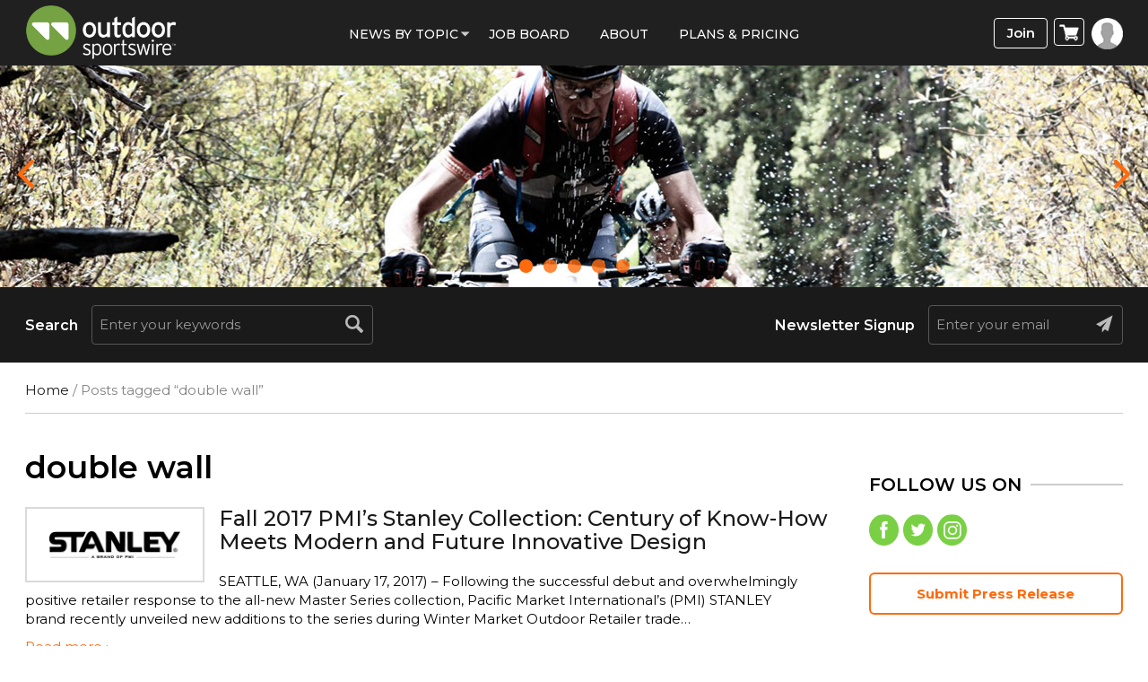

--- FILE ---
content_type: text/html; charset=UTF-8
request_url: https://www.outdoorsportswire.com/tag/double-wall/
body_size: 62198
content:
<!doctype html>
<html lang="en-US">
<head><meta http-equiv="Content-Type" content="text/html; charset=utf-8">
<meta name="viewport" content="width=device-width, initial-scale=1.0">
<title>double wall Archives - Outdoor Sportswire</title>
<link rel="icon" href="https://www.outdoorsportswire.com/wp-content/uploads/2022/08/osw_icon.png" type="image/x-icon">
<!-- Google Tag Manager -->

<!-- End Google Tag Manager -->
<meta name='robots' content='index, follow, max-image-preview:large, max-snippet:-1, max-video-preview:-1' />

	<!-- This site is optimized with the Yoast SEO plugin v25.9 - https://yoast.com/wordpress/plugins/seo/ -->
	<link rel="canonical" href="https://www.outdoorsportswire.com/tag/double-wall/" />
	<meta property="og:locale" content="en_US" />
	<meta property="og:type" content="article" />
	<meta property="og:title" content="double wall Archives - Outdoor Sportswire" />
	<meta property="og:url" content="https://www.outdoorsportswire.com/tag/double-wall/" />
	<meta property="og:site_name" content="Outdoor Sportswire" />
	<meta name="twitter:card" content="summary_large_image" />
	<script type="application/ld+json" class="yoast-schema-graph">{"@context":"https://schema.org","@graph":[{"@type":"CollectionPage","@id":"https://www.outdoorsportswire.com/tag/double-wall/","url":"https://www.outdoorsportswire.com/tag/double-wall/","name":"double wall Archives - Outdoor Sportswire","isPartOf":{"@id":"https://www.outdoorsportswire.com/#website"},"breadcrumb":{"@id":"https://www.outdoorsportswire.com/tag/double-wall/#breadcrumb"},"inLanguage":"en-US"},{"@type":"BreadcrumbList","@id":"https://www.outdoorsportswire.com/tag/double-wall/#breadcrumb","itemListElement":[{"@type":"ListItem","position":1,"name":"Home","item":"https://www.outdoorsportswire.com/"},{"@type":"ListItem","position":2,"name":"double wall"}]},{"@type":"WebSite","@id":"https://www.outdoorsportswire.com/#website","url":"https://www.outdoorsportswire.com/","name":"Outdoor Sportswire","description":"The most popular source for business news in the outdoor sports industry","publisher":{"@id":"https://www.outdoorsportswire.com/#organization"},"potentialAction":[{"@type":"SearchAction","target":{"@type":"EntryPoint","urlTemplate":"https://www.outdoorsportswire.com/?s={search_term_string}"},"query-input":{"@type":"PropertyValueSpecification","valueRequired":true,"valueName":"search_term_string"}}],"inLanguage":"en-US"},{"@type":"Organization","@id":"https://www.outdoorsportswire.com/#organization","name":"Outdoor Sportswire","url":"https://www.outdoorsportswire.com/","logo":{"@type":"ImageObject","inLanguage":"en-US","@id":"https://www.outdoorsportswire.com/#/schema/logo/image/","url":"https://www.outdoorsportswire.com/wp-content/uploads/2022/08/logo-1.png","contentUrl":"https://www.outdoorsportswire.com/wp-content/uploads/2022/08/logo-1.png","width":350,"height":104,"caption":"Outdoor Sportswire"},"image":{"@id":"https://www.outdoorsportswire.com/#/schema/logo/image/"}}]}</script>
	<!-- / Yoast SEO plugin. -->


<link rel='dns-prefetch' href='//www.googletagmanager.com' />
<link rel='dns-prefetch' href='//widgetlogic.org' />
<link rel='dns-prefetch' href='//code.jquery.com' />
<link rel='dns-prefetch' href='//fonts.googleapis.com' />
<link rel='preconnect' href='https://fonts.gstatic.com' crossorigin />
<link rel="alternate" type="application/rss+xml" title="Outdoor Sportswire &raquo; double wall Tag Feed" href="https://www.outdoorsportswire.com/tag/double-wall/feed/" />
<style type="text/css" media="all">@font-face{font-family:'Abel';font-display:block;font-style:normal;font-weight:400;font-display:swap;src:url(https://fonts.gstatic.com/s/abel/v18/MwQ5bhbm2POE2V9BPbh5uGM.woff2) format('woff2');unicode-range:U+0000-00FF,U+0131,U+0152-0153,U+02BB-02BC,U+02C6,U+02DA,U+02DC,U+0304,U+0308,U+0329,U+2000-206F,U+20AC,U+2122,U+2191,U+2193,U+2212,U+2215,U+FEFF,U+FFFD}</style>
<style id='wp-img-auto-sizes-contain-inline-css' type='text/css'>
img:is([sizes=auto i],[sizes^="auto," i]){contain-intrinsic-size:3000px 1500px}
/*# sourceURL=wp-img-auto-sizes-contain-inline-css */
</style>
<style id='classic-theme-styles-inline-css' type='text/css'>
/*! This file is auto-generated */
.wp-block-button__link{color:#fff;background-color:#32373c;border-radius:9999px;box-shadow:none;text-decoration:none;padding:calc(.667em + 2px) calc(1.333em + 2px);font-size:1.125em}.wp-block-file__button{background:#32373c;color:#fff;text-decoration:none}
/*# sourceURL=/wp-includes/css/classic-themes.min.css */
</style>
<style id='woocommerce-inline-inline-css' type='text/css'>
.woocommerce form .form-row .required { visibility: visible; }
/*# sourceURL=woocommerce-inline-inline-css */
</style>
<link rel='stylesheet' id='wpo_min-header-0-css' href='https://www.outdoorsportswire.com/wp-content/cache/wpo-minify/1764781210/assets/wpo-minify-header-27bf3a35.min.css' type='text/css' media='all' />
<link rel='stylesheet' id='wpo_min-header-1-css' href='https://www.outdoorsportswire.com/wp-content/cache/wpo-minify/1764781210/assets/wpo-minify-header-eec21414.min.css' type='text/css' media='only screen and (max-width: 768px)' />
<link rel='stylesheet' id='wpo_min-header-2-css' href='https://www.outdoorsportswire.com/wp-content/cache/wpo-minify/1764781210/assets/wpo-minify-header-d47f2be1.min.css' type='text/css' media='all' />
<link rel='stylesheet' id='jquery-ui-css' href='//code.jquery.com/ui/1.13.3/themes/smoothness/jquery-ui.min.css' type='text/css' media='all' />
<link rel='stylesheet' id='wpo_min-header-4-css' href='https://www.outdoorsportswire.com/wp-content/cache/wpo-minify/1764781210/assets/wpo-minify-header-ba595ad4.min.css' type='text/css' media='all' />
<script type="text/javascript" id="woocommerce-google-analytics-integration-gtag-js-after">
/* <![CDATA[ */
/* Google Analytics for WooCommerce (gtag.js) */
					window.dataLayer = window.dataLayer || [];
					function gtag(){dataLayer.push(arguments);}
					// Set up default consent state.
					for ( const mode of [{"analytics_storage":"denied","ad_storage":"denied","ad_user_data":"denied","ad_personalization":"denied","region":["AT","BE","BG","HR","CY","CZ","DK","EE","FI","FR","DE","GR","HU","IS","IE","IT","LV","LI","LT","LU","MT","NL","NO","PL","PT","RO","SK","SI","ES","SE","GB","CH"]}] || [] ) {
						gtag( "consent", "default", { "wait_for_update": 500, ...mode } );
					}
					gtag("js", new Date());
					gtag("set", "developer_id.dOGY3NW", true);
					gtag("config", "UA-66438756-1", {"track_404":true,"allow_google_signals":true,"logged_in":false,"linker":{"domains":[],"allow_incoming":false},"custom_map":{"dimension1":"logged_in"}});
//# sourceURL=woocommerce-google-analytics-integration-gtag-js-after
/* ]]> */
</script>
<script type="text/javascript" src="https://www.outdoorsportswire.com/wp-includes/js/jquery/jquery.min.js" id="jquery-core-js"></script>
<script type="text/javascript" src="https://www.outdoorsportswire.com/wp-content/cache/wpo-minify/1764781210/assets/wpo-minify-header-6f9b07c2.min.js" id="wpo_min-header-2-js"></script>
<script type="text/javascript" id="wpo_min-header-3-js-extra">
/* <![CDATA[ */
var wc_add_to_cart_params = {"ajax_url":"/wp-admin/admin-ajax.php","wc_ajax_url":"/?wc-ajax=%%endpoint%%","i18n_view_cart":"View cart","cart_url":"https://www.outdoorsportswire.com/cart/","is_cart":"","cart_redirect_after_add":"yes"};
var woocommerce_params = {"ajax_url":"/wp-admin/admin-ajax.php","wc_ajax_url":"/?wc-ajax=%%endpoint%%","i18n_password_show":"Show password","i18n_password_hide":"Hide password"};
//# sourceURL=wpo_min-header-3-js-extra
/* ]]> */
</script>
<script type="text/javascript" src="https://www.outdoorsportswire.com/wp-content/cache/wpo-minify/1764781210/assets/wpo-minify-header-b1c531ea.min.js" id="wpo_min-header-3-js" defer="defer" data-wp-strategy="defer"></script>
<script type="text/javascript" src="https://www.outdoorsportswire.com/wp-content/cache/wpo-minify/1764781210/assets/wpo-minify-header-7cbd083a.min.js" id="wpo_min-header-4-js"></script>
<script type="text/javascript" id="wpo_min-header-5-js-extra">
/* <![CDATA[ */
var wc_cart_fragments_params = {"ajax_url":"/wp-admin/admin-ajax.php","wc_ajax_url":"/?wc-ajax=%%endpoint%%","cart_hash_key":"wc_cart_hash_c3e98ff0e3e3df8b4f51a18e3c16353f","fragment_name":"wc_fragments_c3e98ff0e3e3df8b4f51a18e3c16353f","request_timeout":"5000"};
//# sourceURL=wpo_min-header-5-js-extra
/* ]]> */
</script>
<script type="text/javascript" src="https://www.outdoorsportswire.com/wp-content/cache/wpo-minify/1764781210/assets/wpo-minify-header-005f1949.min.js" id="wpo_min-header-5-js" defer="defer" data-wp-strategy="defer"></script>
<link rel="https://api.w.org/" href="https://www.outdoorsportswire.com/wp-json/" /><link rel="alternate" title="JSON" type="application/json" href="https://www.outdoorsportswire.com/wp-json/wp/v2/tags/145" /><link rel="EditURI" type="application/rsd+xml" title="RSD" href="https://www.outdoorsportswire.com/xmlrpc.php?rsd" />
<meta name="generator" content="Redux 4.5.7" />
<!-- This site is using AdRotate v5.15.1 to display their advertisements - https://ajdg.solutions/ -->
<!-- AdRotate CSS -->
<style type="text/css" media="screen">
	.g { margin:0px; padding:0px; overflow:hidden; line-height:1; zoom:1; }
	.g img { height:auto; }
	.g-col { position:relative; float:left; }
	.g-col:first-child { margin-left: 0; }
	.g-col:last-child { margin-right: 0; }
	.g-1 { min-width:0px; max-width:300px; }
	.b-1 { margin:0px; }
	@media only screen and (max-width: 480px) {
		.g-col, .g-dyn, .g-single { width:100%; margin-left:0; margin-right:0; }
	}
</style>
<!-- /AdRotate CSS -->

<!--<script type="text/javascript"> window.$zopim||(function(d,s){var z=$zopim=function(c){ z._.push(c)},$=z.s= d.createElement(s),e=d.getElementsByTagName(s)[0];z.set=function(o){z.set. _.push(o)};z._=[];z.set._=[];$.async=!0;$.setAttribute('charset','utf-8'); $.src='https://v2.zopim.com/?u8PMevG9oY2Fwnbojjat6T04wDQ5bwoM';z.t=+new Date;$. type='text/javascript';e.parentNode.insertBefore($,e)})(document,'script'); </script>--> <!--End of Zendesk Chat Script-->
<script type="text/javascript">(function(d, s, id) { var js, tjs = d.getElementsByTagName(s)[0]; if (d.getElementById(id)) return; js = d.createElement(s); js.id = id; js.src = "https://app.termly.io/embed-policy.min.js"; tjs.parentNode.insertBefore(js, tjs); }(document, 'script', 'termly-jssdk'));</script>
<script>
  (function () {
    var s = document.createElement('script');
    s.type = 'text/javascript';
    s.async = true;
    s.src = 'https://app.termly.io/embed.min.js';
    s.id = '2977172e-a38c-4b39-8412-3a1ab8fbdf33';
    s.setAttribute("data-name", "termly-embed-banner");
    var x = document.getElementsByTagName('script')[0];
    x.parentNode.insertBefore(s, x);
  })();
</script>
<script type="application/ld+json">
{
  "@context": "https://schema.org",
  "@type": "NewsMediaOrganization",
  "name": "Outdoor Sportswire",
  "url": "https://www.outdoorsportswire.com/",
  "logo": "https://www.outdoorsportswire.com/wp-content/uploads/2020/09/logo.png",
  "contactPoint": {
    "@type": "ContactPoint",
    "telephone": "+18588764705",
    "contactType": "Customer Service"
  },
  "sameAs": [
    "https://www.facebook.com/outdoorsportswire/",
    "https://twitter.com/outdrsportswire",
    "https://www.instagram.com/outdoor_sportswire/",
    "https://www.linkedin.com/company/endurance-sportswire"
  ]
}
</script>
<script type="application/ld+json">
{
  "@context": "https://schema.org",
  "@type": "LocalBusiness",
  "name": "Outdoor Sportswire",
  "image": "https://www.outdoorsportswire.com/wp-content/uploads/2020/09/logo.png",
  "@id": "https://www.outdoorsportswire.com/",
  "url": "https://www.outdoorsportswire.com/",
  "telephone": "+18588764705",
  "priceRange": "$",
  "address": {
    "@type": "PostalAddress",
    "streetAddress": "4010 Sorrento Valley Blvd, Suite 400",
    "addressLocality": "San Diego",
    "addressRegion": "CA",
    "postalCode": "92121",
    "addressCountry": "US"
  },
  "geo": {
    "@type": "GeoCoordinates",
    "latitude": 32.9037139,
    "longitude": -117.219475
  },
  "openingHoursSpecification": {
    "@type": "OpeningHoursSpecification",
    "dayOfWeek": [
      "Monday",
      "Tuesday",
      "Wednesday",
      "Thursday",
      "Friday",
      "Saturday",
      "Sunday"
    ],
    "opens": "00:00",
    "closes": "23:59"
  } 
}
</script>
<script type="application/ld+json">
{
  "@context": "https://schema.org/",
  "@type": "WebSite",
  "name": "Outdoor Sportswire",
  "url": "https://www.outdoorsportswire.com/",
  "potentialAction": {
    "@type": "SearchAction",
    "target": "https://www.outdoorsportswire.com/?s={search_term_string}",
    "query-input": "required name=search_term_string"
  }
}
</script>


<meta name="facebook-domain-verification" content="llakzmuggmvmskjaozkq3juzbbmc7r" />
<!-- Google tag (gtag.js) -->
<script async src="https://www.googletagmanager.com/gtag/js?id=G-4FHF2PWZMS"></script>
<script>
  window.dataLayer = window.dataLayer || [];
  function gtag(){dataLayer.push(arguments);}
  gtag('js', new Date());

  gtag('config', 'G-4FHF2PWZMS');
</script>
<script async src="https://pagead2.googlesyndication.com/pagead/js/adsbygoogle.js?client=ca-pub-7353869387803125"
     crossorigin="anonymous"></script><!-- We need this for debugging -->
<!-- Macrospec 1.0 -->
<!-- ESW-Child (Macrospec) 1.0 -->
	<noscript><style>.woocommerce-product-gallery{ opacity: 1 !important; }</style></noscript>
	<script type="text/javascript" src="https://cdn.brevo.com/js/sdk-loader.js" async></script><script type="text/javascript">
            window.Brevo = window.Brevo || [];
            window.Brevo.push(["init", {
                client_key: "9sy8zglcbjnqurjaaxxp7nbb",
                email_id: "",
                push: {
                    customDomain: "https://www.outdoorsportswire.com\/wp-content\/plugins\/woocommerce-sendinblue-newsletter-subscription\/"
                }
            }]);
        </script><link rel="icon" href="https://www.outdoorsportswire.com/wp-content/uploads/2022/08/cropped-osw_icon-32x32.png" sizes="32x32" />
<link rel="icon" href="https://www.outdoorsportswire.com/wp-content/uploads/2022/08/cropped-osw_icon-192x192.png" sizes="192x192" />
<link rel="apple-touch-icon" href="https://www.outdoorsportswire.com/wp-content/uploads/2022/08/cropped-osw_icon-180x180.png" />
<meta name="msapplication-TileImage" content="https://www.outdoorsportswire.com/wp-content/uploads/2022/08/cropped-osw_icon-270x270.png" />

<!-- BEGIN ExactMetrics v5.3.7 Universal Analytics - https://exactmetrics.com/ -->
<script>
(function(i,s,o,g,r,a,m){i['GoogleAnalyticsObject']=r;i[r]=i[r]||function(){
	(i[r].q=i[r].q||[]).push(arguments)},i[r].l=1*new Date();a=s.createElement(o),
	m=s.getElementsByTagName(o)[0];a.async=1;a.src=g;m.parentNode.insertBefore(a,m)
})(window,document,'script','https://www.google-analytics.com/analytics.js','ga');
  ga('create', 'UA-66438756-1', 'auto');
  ga('send', 'pageview');
</script>
<!-- END ExactMetrics Universal Analytics -->
		<style type="text/css" id="wp-custom-css">
			.page-id-151879 span.subscription-details {
    display: none !important;
}
a.profile-menu.login-btn {
    background: #fff;
}
.wcs-switch-link {
    display: none !important;
}
#wc-authorize-net-cim-credit-card-expiry_field{
	position:relative
}
#wc-authorize-net-cim-credit-card-expiry_field .js-sv-wc-payment-gateway-credit-card-form-csc {
	position: absolute;
	left: 114%;
	top: 39px;
	width: 98%;
}
/*
 *
 */
.planContainer .button a{
	 margin: 0 0 1.8em !important;
}
.page-id-151879 .righticon {
    display: none;
}
.page-id-151879 section.full-bannerSlider {
    display: none;
}
.page-id-151879 section#searchBar {
    display: none;
}
/***/
.flex-wrap {
	flex-flow: wrap;
}
.errorinner {
    padding: 0px 65px;
    text-align: center;
}
.error h2 {
    color: #A2A2A2;
    font-weight: bold;
    padding-bottom: 20px;
    margin:0;
}
.errorinner h2 span {
    display: block;
    font-size: 74px;
    font-weight: 900;
    line-height: 75px;
    padding: 0 0 20px;
    color: #202020;
}
.errorinner .btn-primary {
    border-radius: 6px;
    border: none;
    padding: 10px 35px;
    font-size: 18px;
    font-weight: 700;
    display: inline-block;
    vertical-align: top;
    background-color: #75a242;
    box-shadow: 0 0 9px #c4c4c4;
    color: #fff;
}
.errorinner a.btn-primary:hover {
    background-color: #98cd5c;
}
@media only screen and (max-width: 767px) {
.simple-sitemap-wrap > ul, .wsp-pages-list{column-count: 1;}
 }
/********/
p.address_ {
    font-size: 20px !important;
    padding-bottom: 30px;
}
p.copyright a {
    color: #fff;
}
.wsp-pages-title{
	display:none;
}
.grecaptcha-badge {
    width: 70px !important;
    overflow: hidden !important;
    transition: all 0.3s ease !important;
    right: 12px !important;
	bottom: 40px !important;
}
.wp-pagenavi a, .wp-pagenavi span {
display: inline-block;
}
.alignleft {
    float: left;
    margin: 0.5em 1em 0.5em 0;
}
		</style>
		<style id="redux_demo-dynamic-css" title="dynamic-css" class="redux-options-output">.site-header{border-top:3px solid #1e73be;border-bottom:3px solid #1e73be;border-left:3px solid #1e73be;border-right:3px solid #1e73be;}.site-header{border-top:3px solid #1e73be;border-bottom:3px solid #1e73be;border-left:3px solid #1e73be;border-right:3px solid #1e73be;}.site-header{margin-top:1px;margin-right:1px;margin-bottom:1px;margin-left:1px;}.site-title{color:#000000;}h2.site-description, .entry-title{font-family:Abel;line-height:40px;font-weight:normal;font-style:700;color:#333;font-size:33px;}</style><!-- WooCommerce Colors -->
<style type="text/css">
p.demo_store{background-color:#3b583b;color:#c8cac8;}.woocommerce small.note{color:#777;}.woocommerce .woocommerce-breadcrumb{color:#777;}.woocommerce .woocommerce-breadcrumb a{color:#777;}.woocommerce div.product span.price,.woocommerce div.product p.price{color:#a5c45b;}.woocommerce div.product .stock{color:#a5c45b;}.woocommerce span.onsale{background-color:#a5c45b;color:#000;}.woocommerce ul.products li.product .price{color:#a5c45b;}.woocommerce ul.products li.product .price .from{color:rgba(144, 144, 144, 0.5);}.woocommerce nav.woocommerce-pagination ul{border:1px solid #d3ced3;}.woocommerce nav.woocommerce-pagination ul li{border-right:1px solid #d3ced3;}.woocommerce nav.woocommerce-pagination ul li span.current,.woocommerce nav.woocommerce-pagination ul li a:hover,.woocommerce nav.woocommerce-pagination ul li a:focus{background:#ebe9eb;color:#8a7e8a;}.woocommerce a.button,.woocommerce button.button,.woocommerce input.button,.woocommerce #respond input#submit{color:#515151;background-color:#ebe9eb;}.woocommerce a.button:hover,.woocommerce button.button:hover,.woocommerce input.button:hover,.woocommerce #respond input#submit:hover{background-color:#dad8da;color:#515151;}.woocommerce a.button.alt,.woocommerce button.button.alt,.woocommerce input.button.alt,.woocommerce #respond input#submit.alt{background-color:#3b583b;color:#c8cac8;}.woocommerce a.button.alt:hover,.woocommerce button.button.alt:hover,.woocommerce input.button.alt:hover,.woocommerce #respond input#submit.alt:hover{background-color:#2a472a;color:#c8cac8;}.woocommerce a.button.alt.disabled,.woocommerce button.button.alt.disabled,.woocommerce input.button.alt.disabled,.woocommerce #respond input#submit.alt.disabled,.woocommerce a.button.alt:disabled,.woocommerce button.button.alt:disabled,.woocommerce input.button.alt:disabled,.woocommerce #respond input#submit.alt:disabled,.woocommerce a.button.alt:disabled[disabled],.woocommerce button.button.alt:disabled[disabled],.woocommerce input.button.alt:disabled[disabled],.woocommerce #respond input#submit.alt:disabled[disabled],.woocommerce a.button.alt.disabled:hover,.woocommerce button.button.alt.disabled:hover,.woocommerce input.button.alt.disabled:hover,.woocommerce #respond input#submit.alt.disabled:hover,.woocommerce a.button.alt:disabled:hover,.woocommerce button.button.alt:disabled:hover,.woocommerce input.button.alt:disabled:hover,.woocommerce #respond input#submit.alt:disabled:hover,.woocommerce a.button.alt:disabled[disabled]:hover,.woocommerce button.button.alt:disabled[disabled]:hover,.woocommerce input.button.alt:disabled[disabled]:hover,.woocommerce #respond input#submit.alt:disabled[disabled]:hover{background-color:#3b583b;color:#c8cac8;}.woocommerce a.button:disabled:hover,.woocommerce button.button:disabled:hover,.woocommerce input.button:disabled:hover,.woocommerce #respond input#submit:disabled:hover,.woocommerce a.button.disabled:hover,.woocommerce button.button.disabled:hover,.woocommerce input.button.disabled:hover,.woocommerce #respond input#submit.disabled:hover,.woocommerce a.button:disabled[disabled]:hover,.woocommerce button.button:disabled[disabled]:hover,.woocommerce input.button:disabled[disabled]:hover,.woocommerce #respond input#submit:disabled[disabled]:hover{background-color:#ebe9eb;}.woocommerce #reviews h2 small{color:#777;}.woocommerce #reviews h2 small a{color:#777;}.woocommerce #reviews #comments ol.commentlist li .meta{color:#777;}.woocommerce #reviews #comments ol.commentlist li img.avatar{background:#ebe9eb;border:1px solid #e4e1e4;}.woocommerce #reviews #comments ol.commentlist li .comment-text{border:1px solid #e4e1e4;}.woocommerce #reviews #comments ol.commentlist #respond{border:1px solid #e4e1e4;}.woocommerce .star-rating:before{color:#d3ced3;}.woocommerce.widget_shopping_cart .total,.woocommerce .widget_shopping_cart .total{border-top:3px double #ebe9eb;}.woocommerce form.login,.woocommerce form.checkout_coupon,.woocommerce form.register{border:1px solid #d3ced3;}.woocommerce .order_details li{border-right:1px dashed #d3ced3;}.woocommerce .widget_price_filter .ui-slider .ui-slider-handle{background-color:#3b583b;}.woocommerce .widget_price_filter .ui-slider .ui-slider-range{background-color:#3b583b;}.woocommerce .widget_price_filter .price_slider_wrapper .ui-widget-content{background-color:#001400;}.woocommerce-cart table.cart td.actions .coupon .input-text{border:1px solid #d3ced3;}.woocommerce-cart .cart-collaterals .cart_totals p small{color:#777;}.woocommerce-cart .cart-collaterals .cart_totals table small{color:#777;}.woocommerce-cart .cart-collaterals .cart_totals .discount td{color:#a5c45b;}.woocommerce-cart .cart-collaterals .cart_totals tr td,.woocommerce-cart .cart-collaterals .cart_totals tr th{border-top:1px solid #ebe9eb;}.woocommerce-checkout .checkout .create-account small{color:#777;}.woocommerce-checkout #payment{background:#ebe9eb;}.woocommerce-checkout #payment ul.payment_methods{border-bottom:1px solid #d3ced3;}.woocommerce-checkout #payment div.payment_box{background-color:#dfdcdf;color:#515151;}.woocommerce-checkout #payment div.payment_box input.input-text,.woocommerce-checkout #payment div.payment_box textarea{border-color:#c7c1c7;border-top-color:#bab4ba;}.woocommerce-checkout #payment div.payment_box ::-webkit-input-placeholder{color:#bab4ba;}.woocommerce-checkout #payment div.payment_box :-moz-placeholder{color:#bab4ba;}.woocommerce-checkout #payment div.payment_box :-ms-input-placeholder{color:#bab4ba;}.woocommerce-checkout #payment div.payment_box span.help{color:#777;}.woocommerce-checkout #payment div.payment_box:after{content:"";display:block;border:8px solid #dfdcdf;border-right-color:transparent;border-left-color:transparent;border-top-color:transparent;position:absolute;top:-3px;left:0;margin:-1em 0 0 2em;}
</style>
<!--/WooCommerce Colors-->
<style id='global-styles-inline-css' type='text/css'>
:root{--wp--preset--aspect-ratio--square: 1;--wp--preset--aspect-ratio--4-3: 4/3;--wp--preset--aspect-ratio--3-4: 3/4;--wp--preset--aspect-ratio--3-2: 3/2;--wp--preset--aspect-ratio--2-3: 2/3;--wp--preset--aspect-ratio--16-9: 16/9;--wp--preset--aspect-ratio--9-16: 9/16;--wp--preset--color--black: #000000;--wp--preset--color--cyan-bluish-gray: #abb8c3;--wp--preset--color--white: #ffffff;--wp--preset--color--pale-pink: #f78da7;--wp--preset--color--vivid-red: #cf2e2e;--wp--preset--color--luminous-vivid-orange: #ff6900;--wp--preset--color--luminous-vivid-amber: #fcb900;--wp--preset--color--light-green-cyan: #7bdcb5;--wp--preset--color--vivid-green-cyan: #00d084;--wp--preset--color--pale-cyan-blue: #8ed1fc;--wp--preset--color--vivid-cyan-blue: #0693e3;--wp--preset--color--vivid-purple: #9b51e0;--wp--preset--gradient--vivid-cyan-blue-to-vivid-purple: linear-gradient(135deg,rgb(6,147,227) 0%,rgb(155,81,224) 100%);--wp--preset--gradient--light-green-cyan-to-vivid-green-cyan: linear-gradient(135deg,rgb(122,220,180) 0%,rgb(0,208,130) 100%);--wp--preset--gradient--luminous-vivid-amber-to-luminous-vivid-orange: linear-gradient(135deg,rgb(252,185,0) 0%,rgb(255,105,0) 100%);--wp--preset--gradient--luminous-vivid-orange-to-vivid-red: linear-gradient(135deg,rgb(255,105,0) 0%,rgb(207,46,46) 100%);--wp--preset--gradient--very-light-gray-to-cyan-bluish-gray: linear-gradient(135deg,rgb(238,238,238) 0%,rgb(169,184,195) 100%);--wp--preset--gradient--cool-to-warm-spectrum: linear-gradient(135deg,rgb(74,234,220) 0%,rgb(151,120,209) 20%,rgb(207,42,186) 40%,rgb(238,44,130) 60%,rgb(251,105,98) 80%,rgb(254,248,76) 100%);--wp--preset--gradient--blush-light-purple: linear-gradient(135deg,rgb(255,206,236) 0%,rgb(152,150,240) 100%);--wp--preset--gradient--blush-bordeaux: linear-gradient(135deg,rgb(254,205,165) 0%,rgb(254,45,45) 50%,rgb(107,0,62) 100%);--wp--preset--gradient--luminous-dusk: linear-gradient(135deg,rgb(255,203,112) 0%,rgb(199,81,192) 50%,rgb(65,88,208) 100%);--wp--preset--gradient--pale-ocean: linear-gradient(135deg,rgb(255,245,203) 0%,rgb(182,227,212) 50%,rgb(51,167,181) 100%);--wp--preset--gradient--electric-grass: linear-gradient(135deg,rgb(202,248,128) 0%,rgb(113,206,126) 100%);--wp--preset--gradient--midnight: linear-gradient(135deg,rgb(2,3,129) 0%,rgb(40,116,252) 100%);--wp--preset--font-size--small: 13px;--wp--preset--font-size--medium: 20px;--wp--preset--font-size--large: 36px;--wp--preset--font-size--x-large: 42px;--wp--preset--spacing--20: 0.44rem;--wp--preset--spacing--30: 0.67rem;--wp--preset--spacing--40: 1rem;--wp--preset--spacing--50: 1.5rem;--wp--preset--spacing--60: 2.25rem;--wp--preset--spacing--70: 3.38rem;--wp--preset--spacing--80: 5.06rem;--wp--preset--shadow--natural: 6px 6px 9px rgba(0, 0, 0, 0.2);--wp--preset--shadow--deep: 12px 12px 50px rgba(0, 0, 0, 0.4);--wp--preset--shadow--sharp: 6px 6px 0px rgba(0, 0, 0, 0.2);--wp--preset--shadow--outlined: 6px 6px 0px -3px rgb(255, 255, 255), 6px 6px rgb(0, 0, 0);--wp--preset--shadow--crisp: 6px 6px 0px rgb(0, 0, 0);}:where(.is-layout-flex){gap: 0.5em;}:where(.is-layout-grid){gap: 0.5em;}body .is-layout-flex{display: flex;}.is-layout-flex{flex-wrap: wrap;align-items: center;}.is-layout-flex > :is(*, div){margin: 0;}body .is-layout-grid{display: grid;}.is-layout-grid > :is(*, div){margin: 0;}:where(.wp-block-columns.is-layout-flex){gap: 2em;}:where(.wp-block-columns.is-layout-grid){gap: 2em;}:where(.wp-block-post-template.is-layout-flex){gap: 1.25em;}:where(.wp-block-post-template.is-layout-grid){gap: 1.25em;}.has-black-color{color: var(--wp--preset--color--black) !important;}.has-cyan-bluish-gray-color{color: var(--wp--preset--color--cyan-bluish-gray) !important;}.has-white-color{color: var(--wp--preset--color--white) !important;}.has-pale-pink-color{color: var(--wp--preset--color--pale-pink) !important;}.has-vivid-red-color{color: var(--wp--preset--color--vivid-red) !important;}.has-luminous-vivid-orange-color{color: var(--wp--preset--color--luminous-vivid-orange) !important;}.has-luminous-vivid-amber-color{color: var(--wp--preset--color--luminous-vivid-amber) !important;}.has-light-green-cyan-color{color: var(--wp--preset--color--light-green-cyan) !important;}.has-vivid-green-cyan-color{color: var(--wp--preset--color--vivid-green-cyan) !important;}.has-pale-cyan-blue-color{color: var(--wp--preset--color--pale-cyan-blue) !important;}.has-vivid-cyan-blue-color{color: var(--wp--preset--color--vivid-cyan-blue) !important;}.has-vivid-purple-color{color: var(--wp--preset--color--vivid-purple) !important;}.has-black-background-color{background-color: var(--wp--preset--color--black) !important;}.has-cyan-bluish-gray-background-color{background-color: var(--wp--preset--color--cyan-bluish-gray) !important;}.has-white-background-color{background-color: var(--wp--preset--color--white) !important;}.has-pale-pink-background-color{background-color: var(--wp--preset--color--pale-pink) !important;}.has-vivid-red-background-color{background-color: var(--wp--preset--color--vivid-red) !important;}.has-luminous-vivid-orange-background-color{background-color: var(--wp--preset--color--luminous-vivid-orange) !important;}.has-luminous-vivid-amber-background-color{background-color: var(--wp--preset--color--luminous-vivid-amber) !important;}.has-light-green-cyan-background-color{background-color: var(--wp--preset--color--light-green-cyan) !important;}.has-vivid-green-cyan-background-color{background-color: var(--wp--preset--color--vivid-green-cyan) !important;}.has-pale-cyan-blue-background-color{background-color: var(--wp--preset--color--pale-cyan-blue) !important;}.has-vivid-cyan-blue-background-color{background-color: var(--wp--preset--color--vivid-cyan-blue) !important;}.has-vivid-purple-background-color{background-color: var(--wp--preset--color--vivid-purple) !important;}.has-black-border-color{border-color: var(--wp--preset--color--black) !important;}.has-cyan-bluish-gray-border-color{border-color: var(--wp--preset--color--cyan-bluish-gray) !important;}.has-white-border-color{border-color: var(--wp--preset--color--white) !important;}.has-pale-pink-border-color{border-color: var(--wp--preset--color--pale-pink) !important;}.has-vivid-red-border-color{border-color: var(--wp--preset--color--vivid-red) !important;}.has-luminous-vivid-orange-border-color{border-color: var(--wp--preset--color--luminous-vivid-orange) !important;}.has-luminous-vivid-amber-border-color{border-color: var(--wp--preset--color--luminous-vivid-amber) !important;}.has-light-green-cyan-border-color{border-color: var(--wp--preset--color--light-green-cyan) !important;}.has-vivid-green-cyan-border-color{border-color: var(--wp--preset--color--vivid-green-cyan) !important;}.has-pale-cyan-blue-border-color{border-color: var(--wp--preset--color--pale-cyan-blue) !important;}.has-vivid-cyan-blue-border-color{border-color: var(--wp--preset--color--vivid-cyan-blue) !important;}.has-vivid-purple-border-color{border-color: var(--wp--preset--color--vivid-purple) !important;}.has-vivid-cyan-blue-to-vivid-purple-gradient-background{background: var(--wp--preset--gradient--vivid-cyan-blue-to-vivid-purple) !important;}.has-light-green-cyan-to-vivid-green-cyan-gradient-background{background: var(--wp--preset--gradient--light-green-cyan-to-vivid-green-cyan) !important;}.has-luminous-vivid-amber-to-luminous-vivid-orange-gradient-background{background: var(--wp--preset--gradient--luminous-vivid-amber-to-luminous-vivid-orange) !important;}.has-luminous-vivid-orange-to-vivid-red-gradient-background{background: var(--wp--preset--gradient--luminous-vivid-orange-to-vivid-red) !important;}.has-very-light-gray-to-cyan-bluish-gray-gradient-background{background: var(--wp--preset--gradient--very-light-gray-to-cyan-bluish-gray) !important;}.has-cool-to-warm-spectrum-gradient-background{background: var(--wp--preset--gradient--cool-to-warm-spectrum) !important;}.has-blush-light-purple-gradient-background{background: var(--wp--preset--gradient--blush-light-purple) !important;}.has-blush-bordeaux-gradient-background{background: var(--wp--preset--gradient--blush-bordeaux) !important;}.has-luminous-dusk-gradient-background{background: var(--wp--preset--gradient--luminous-dusk) !important;}.has-pale-ocean-gradient-background{background: var(--wp--preset--gradient--pale-ocean) !important;}.has-electric-grass-gradient-background{background: var(--wp--preset--gradient--electric-grass) !important;}.has-midnight-gradient-background{background: var(--wp--preset--gradient--midnight) !important;}.has-small-font-size{font-size: var(--wp--preset--font-size--small) !important;}.has-medium-font-size{font-size: var(--wp--preset--font-size--medium) !important;}.has-large-font-size{font-size: var(--wp--preset--font-size--large) !important;}.has-x-large-font-size{font-size: var(--wp--preset--font-size--x-large) !important;}
/*# sourceURL=global-styles-inline-css */
</style>
<link rel='stylesheet' id='wpo_min-footer-0-css' href='https://www.outdoorsportswire.com/wp-content/cache/wpo-minify/1764781210/assets/wpo-minify-footer-179c1091.min.css' type='text/css' media='all' />
</head>
<body class="archive tag tag-double-wall tag-145 wp-theme-macrospec wp-child-theme-macrospec-esw-child theme-macrospec woocommerce-no-js metaslider-plugin  woocommerce esw-child-macrospec">

<div class="main-wrap">

  <header id="mainHeader">
    <div class="container">
      <div class="row">
        <div class="col-md-2 col-sm-5 col-xs-5"><a href="/" class="logo"><img src="https://www.outdoorsportswire.com/wp-content/uploads/2022/08/logo-1.png"></a></div>
        <div class="col-md-8 col-sm-7 col-xs-7">
          <nav class="navbar navbar-default">
              <div class="navbar-header">
                <button type="button" class="navbar-toggle collapsed" data-toggle="collapse" onclick="openNav()">
                  <span class="sr-only">Toggle navigation</span>
                  <span class="icon-bar"></span>
                  <span class="icon-bar"></span>
                  <span class="icon-bar"></span>
                </button>
             </div>
             
             

              <div class="collapse navbar-collapse hidden-sm" id="bs-example-navbar-collapse-1">
               <ul id="menu-main-menu" class="nav navbar-nav"><li id="menu-item-26675" class="menu-item menu-item-type-custom menu-item-object-custom menu-item-has-children menu-item-26675"><a>News by Topic</a>
<ul class="dropdown-menu menu-odd  menu-depth-1">
	<li id="menu-item-26676" class="menu-item menu-item-type-custom menu-item-object-custom menu-item-26676"><a href="/">All Topics</a></li>
	<li id="menu-item-26711" class="menu-item menu-item-type-taxonomy menu-item-object-category menu-item-26711"><a href="https://www.outdoorsportswire.com/sports-topics/awards/">Awards</a></li>
	<li id="menu-item-26712" class="menu-item menu-item-type-taxonomy menu-item-object-category menu-item-26712"><a href="https://www.outdoorsportswire.com/sports-topics/business/">Business</a></li>
	<li id="menu-item-26713" class="menu-item menu-item-type-taxonomy menu-item-object-category menu-item-26713"><a href="https://www.outdoorsportswire.com/sports-topics/events/">Events</a></li>
	<li id="menu-item-151906" class="menu-item menu-item-type-taxonomy menu-item-object-category menu-item-151906"><a href="https://www.outdoorsportswire.com/sports-topics/gear/">PRODUCTS</a></li>
	<li id="menu-item-26715" class="menu-item menu-item-type-taxonomy menu-item-object-category menu-item-26715"><a href="https://www.outdoorsportswire.com/sports-topics/sponsorships/">Sponsorships</a></li>
	<li id="menu-item-26716" class="menu-item menu-item-type-taxonomy menu-item-object-category menu-item-26716"><a href="https://www.outdoorsportswire.com/sports-topics/studies/">Studies</a></li>
	<li id="menu-item-26717" class="menu-item menu-item-type-taxonomy menu-item-object-category menu-item-26717"><a href="https://www.outdoorsportswire.com/sports-topics/tradeshows/">Tradeshows</a></li>
	<li id="menu-item-154954" class="menu-item menu-item-type-taxonomy menu-item-object-category menu-item-154954"><a href="https://www.outdoorsportswire.com/sports-topics/camping/">Camping</a></li>
</ul>
</li>
<li id="menu-item-6236" class="menu-item menu-item-type-post_type menu-item-object-page menu-item-6236"><a href="https://www.outdoorsportswire.com/job-board/">Job Board</a></li>
<li id="menu-item-151877" class="menu-item menu-item-type-post_type menu-item-object-page menu-item-151877"><a href="https://www.outdoorsportswire.com/about/">About</a></li>
<li id="menu-item-151881" class="menu-item menu-item-type-post_type menu-item-object-page menu-item-151881"><a href="https://www.outdoorsportswire.com/plans-and-pricing/">Plans &#038; Pricing</a></li>
</ul>                
              </div>
          </nav>
        </div>
        
        <div class="col-md-2 col-sm-3 righticon">
        <div class="btn-wrap">
        
                      <a href="https://www.outdoorsportswire.com/products/" class="join-btn">Join</a>
                     
                <a class="cart-menu">
                <img src="https://www.outdoorsportswire.com/wp-content/themes/macrospec-esw-child/assets/images/cart-icon.png">
    </a>
    <ul class="dropdown-menu mini-cart">
       <li role="presentation"><div class="widget_shopping_cart_content">

	<p class="woocommerce-mini-cart__empty-message">No products in the cart.</p>


</div></li>
     </ul>
                  
                           <a href="#" class="login-btn" data-toggle="modal" data-target="#loginModal"><img src="https://www.outdoorsportswire.com/wp-content/themes/macrospec-esw-child/assets/images/profile-icon.png"></a>
                          
          </div>
        </div>
      </div>
    </div>
  </header>
 
  <!------------- Mobile Nav --------------------->
    <div id="mySidenav" class="sidenav">
      <a href="javascript:void(0)" class="closebtn" onclick="closeNav()">&times;</a>
      <ul id="menu-main-menu-1" class="nav navbar-nav"><li class="menu-item menu-item-type-custom menu-item-object-custom menu-item-has-children menu-item-26675"><a>News by Topic</a>
<ul class="dropdown-menu menu-odd  menu-depth-1">
	<li class="menu-item menu-item-type-custom menu-item-object-custom menu-item-26676"><a href="/">All Topics</a></li>
	<li class="menu-item menu-item-type-taxonomy menu-item-object-category menu-item-26711"><a href="https://www.outdoorsportswire.com/sports-topics/awards/">Awards</a></li>
	<li class="menu-item menu-item-type-taxonomy menu-item-object-category menu-item-26712"><a href="https://www.outdoorsportswire.com/sports-topics/business/">Business</a></li>
	<li class="menu-item menu-item-type-taxonomy menu-item-object-category menu-item-26713"><a href="https://www.outdoorsportswire.com/sports-topics/events/">Events</a></li>
	<li class="menu-item menu-item-type-taxonomy menu-item-object-category menu-item-151906"><a href="https://www.outdoorsportswire.com/sports-topics/gear/">PRODUCTS</a></li>
	<li class="menu-item menu-item-type-taxonomy menu-item-object-category menu-item-26715"><a href="https://www.outdoorsportswire.com/sports-topics/sponsorships/">Sponsorships</a></li>
	<li class="menu-item menu-item-type-taxonomy menu-item-object-category menu-item-26716"><a href="https://www.outdoorsportswire.com/sports-topics/studies/">Studies</a></li>
	<li class="menu-item menu-item-type-taxonomy menu-item-object-category menu-item-26717"><a href="https://www.outdoorsportswire.com/sports-topics/tradeshows/">Tradeshows</a></li>
	<li class="menu-item menu-item-type-taxonomy menu-item-object-category menu-item-154954"><a href="https://www.outdoorsportswire.com/sports-topics/camping/">Camping</a></li>
</ul>
</li>
<li class="menu-item menu-item-type-post_type menu-item-object-page menu-item-6236"><a href="https://www.outdoorsportswire.com/job-board/">Job Board</a></li>
<li class="menu-item menu-item-type-post_type menu-item-object-page menu-item-151877"><a href="https://www.outdoorsportswire.com/about/">About</a></li>
<li class="menu-item menu-item-type-post_type menu-item-object-page menu-item-151881"><a href="https://www.outdoorsportswire.com/plans-and-pricing/">Plans &#038; Pricing</a></li>
</ul>      
    </div>
  <!------------- Mobile Nav --------------------->
  
  
  <section class="full-bannerSlider">
     <div class="owl-carousel" id="owl-demo1">
                <div class="item"><a alt="https://www.outdoorsportswire.com/wp-content/uploads/2022/08/OSW_Banner_6-min-1.jpg" href="" ><img src="https://www.outdoorsportswire.com/wp-content/uploads/2022/08/OSW_Banner_6-min-1.jpg">
      
             </a>
        </div>
                <div class="item"><a alt="https://www.outdoorsportswire.com/wp-content/uploads/2022/08/OSW_Banner_4-min-1.jpg" href="" ><img src="https://www.outdoorsportswire.com/wp-content/uploads/2022/08/OSW_Banner_4-min-1.jpg">
      
             </a>
        </div>
                <div class="item"><a alt="https://www.outdoorsportswire.com/wp-content/uploads/2022/08/OSW_Banner_3-min-1.jpg" href="" ><img src="https://www.outdoorsportswire.com/wp-content/uploads/2022/08/OSW_Banner_3-min-1.jpg">
      
             </a>
        </div>
                <div class="item"><a alt="https://www.outdoorsportswire.com/wp-content/uploads/2022/08/OSW_Banner_2-min-1.jpg" href="" ><img src="https://www.outdoorsportswire.com/wp-content/uploads/2022/08/OSW_Banner_2-min-1.jpg">
      
             </a>
        </div>
                <div class="item"><a alt="https://www.outdoorsportswire.com/wp-content/uploads/2022/08/OSW_Banner_1-min-2.jpg" href="" ><img src="https://www.outdoorsportswire.com/wp-content/uploads/2022/08/OSW_Banner_1-min-2.jpg">
      
             </a>
        </div>
           </div>
         
  </section>
  
 <section id="searchBar">
  <section class="bannerbottom-bar">
    <div class="container">
      <div class="row">
        
        <div class="col-lg-4 col-md-4 col-sm-5">
          <div class="searchlabel">Search</div>
           <div class="searchbox">
             <form action="https://www.outdoorsportswire.com/">
             <input type="text" pattern=".*\S+.*" name="s" class="form-control" placeholder="Enter your keywords" required>
             <button type="submit" class="search-btn"></button>
             </form>
           </div>
           <div class="clearfix"></div>
        </div>
        
        <div class="col-lg-4 col-lg-push-4 col-md-6 col-md-push-2 col-sm-7">
          <div class="searchlabel">Newsletter Signup</div>
           <div class="searchbox">
           <form action="https://www.outdoorsportswire.com/subscribe/" method="post">
             <input type="email" class="form-control email" placeholder="Enter your email">
             <button type="submit" class="subscribe-redirect submit-btn"></button>
             </form>
           </div>
                   </div>
     
      </div>
    
    </div>
  </section></section>

<div id="content" class="inner-contentwrap post-5746 post type-post status-publish format-standard hentry category-press-releases tag-century tag-double-wall tag-fall-2017 tag-flask tag-food-jar tag-innovation tag-master-series tag-pmi tag-stanley tag-vacuum-insulation">
<section class="container">
<div class="row">
  <div class="col-sm-12">
     <nav class="breadcrumb" itemprop="breadcrumb"><a href="https://www.outdoorsportswire.com">Home</a> &#47; Posts tagged &ldquo;double wall&rdquo;</nav>	</div>
<div id="content" class="col-sm-9 threefourth left post-5746 post type-post status-publish format-standard hentry category-press-releases tag-century tag-double-wall tag-fall-2017 tag-flask tag-food-jar tag-innovation tag-master-series tag-pmi tag-stanley tag-vacuum-insulation">
    
<h1 class="archive-title">double wall</h1>
<ul class="display-posts-listing view-my-releases">
			
			            <li class="listing-item"><div class='pr_box_left60'><div class='pr_wrap60'><a class="pr_thumb60" style="max-width:60px;max-height:60px;"  href="" ><img src="https://www.outdoorsportswire.com/wp-content/uploads/2015/09/Stanley-Logo--150x150.jpg" ></a> </div></div>            <h3><a class="title" href="https://www.outdoorsportswire.com/fall-2017-pmis-stanley-collection-century-of-know-how-meets-modern-and-future-innovative-design/" title="Fall 2017 PMI’s Stanley Collection: Century of Know-How Meets Modern and Future Innovative Design">Fall 2017 PMI’s Stanley Collection: Century of Know-How Meets Modern and Future Innovative Design</a></h3>
             <div class="excerpt"><p>SEATTLE, WA (January 17, 2017) – Following the successful debut and overwhelmingly positive retailer response to the all-new Master Series collection, Pacific Market International’s (PMI) STANLEY brand recently unveiled new additions to the series during Winter Market Outdoor Retailer trade<span class="ellipsis">&hellip;</span></p>
<div class="read-more"><a href="https://www.outdoorsportswire.com/fall-2017-pmis-stanley-collection-century-of-know-how-meets-modern-and-future-innovative-design/">Read more &#8250;</a></div>
<p><!-- end of .read-more --></p>
 </div> 
        </li>
			            <li class="listing-item"><div class='pr_box_left60'><div class='pr_wrap60'><a class="pr_thumb60" style="max-width:60px;max-height:60px;"  href="" ><img src="https://www.outdoorsportswire.com/wp-content/uploads/2015/09/Stanley-Logo--150x150.jpg" ></a> </div></div>            <h3><a class="title" href="https://www.outdoorsportswire.com/hydro-flask-kicks-off-unexpectedrefreshment-tour-in-southern-california/" title="Hydro Flask Kicks Off #UnexpectedRefreshment Tour in Southern California">Hydro Flask Kicks Off #UnexpectedRefreshment Tour in Southern California</a></h3>
             <div class="excerpt"><p>Bend, OR – Hydro Flask, the award-winning leader in high-performance, insulated stainless steel flasks, officially launched its new #UnexpectedRefreshment Tour in Southern California this week. The tour includes multiple stops in cities from Santa Barbara to<span class="ellipsis">&hellip;</span></p>
<div class="read-more"><a href="https://www.outdoorsportswire.com/hydro-flask-kicks-off-unexpectedrefreshment-tour-in-southern-california/">Read more &#8250;</a></div>
<p><!-- end of .read-more --></p>
 </div> 
        </li>
			</ul>
</div>
<div class="col-sm-3">
<div class="sidebar">

         
   
            <div class="social-icon">
            <div class="heading">
               <h6>Follow us on</h6>
               <div class="line"></div>
            </div>
            <ul>
			<li><a href="https://www.facebook.com/outdoorsportswire/"><img src="https://www.outdoorsportswire.com/wp-content/uploads/2022/08/icon-facebook-1.png"></a></li><li><a href="https://twitter.com/OutdrSportswire"><img src="https://www.outdoorsportswire.com/wp-content/uploads/2022/08/icon-twitter-1.png"></a></li><li><a href="https://www.instagram.com/outdoor_sportswire/"><img src="https://www.outdoorsportswire.com/wp-content/uploads/2022/08/icon-istagram-1.png"></a></li>       
            </ul>
          </div>
  <div>			<div class="textwidget">
</div>
		</div><div>			<div class="textwidget"><p><a class="submitnews_btn" href="/submit-press-release-redirection/">Submit Press Release</a></p>
</div>
		</div><div>			<div class="textwidget"><div class="right-adpic"> <!-- Either there are no banners, they are disabled or none qualified for this location! --> </div>
</div>
		</div>  
<!-- <div class="right-adpic"></div> -->
   <div class="editors-news">
          
          <div class="heading">
            <h6>Editor's Picks</h6>
            <div class="line"></div>
          </div>
                  No news found.                  
             </div> 
    </div>
</div>
</section>
</div><!-- end of #content -->
<footer>
    <div class="container">
      <div class="row">
      
      <div class="col-sm-2">
          <div class="ft-logo"><img src="https://www.outdoorsportswire.com/wp-content/uploads/2022/08/logo-1.png"></div>
       </div>
        
       <div class="col-sm-8">
      
        <ul id="menu-footer-menu" class="menu"><li id="menu-item-26680" class="menu-item menu-item-type-post_type menu-item-object-page menu-item-26680"><a href="https://www.outdoorsportswire.com/terms-and-conditions/">Terms</a></li>
<li id="menu-item-26681" class="menu-item menu-item-type-post_type menu-item-object-page menu-item-26681"><a href="https://www.outdoorsportswire.com/privacy-policy/">Privacy</a></li>
<li id="menu-item-26682" class="menu-item menu-item-type-post_type menu-item-object-page menu-item-26682"><a href="https://www.outdoorsportswire.com/about/">About Us</a></li>
<li id="menu-item-26683" class="menu-item menu-item-type-post_type menu-item-object-page menu-item-26683"><a href="https://www.outdoorsportswire.com/help/">Help</a></li>
<li id="menu-item-26684" class="menu-item menu-item-type-post_type menu-item-object-page menu-item-26684"><a href="https://www.outdoorsportswire.com/contact/">Contact Us</a></li>
<li id="menu-item-26685" class="menu-item menu-item-type-custom menu-item-object-custom menu-item-26685"><a href="/sitemap/">Sitemap</a></li>
</ul>        <p class="copyright"><strong>Address: </strong>4010 Sorrento Valley Blvd #400, San Diego, CA 92121 &nbsp; <strong>Phone: </strong><a href="tel:8588764705">(858) 876-4705</a></p>
<p class="copyright">© 2026 Outdoor Sportswire. All rights reserved</p>       </div> 
      
       
       
        <div class="col-sm-2">
          <div class="social-icon">
            <ul>
              <li><a href="https://www.facebook.com/outdoorsportswire/"><img src="https://www.outdoorsportswire.com/wp-content/uploads/2022/08/icon-facebook-1.png"></a></li><li><a href="https://twitter.com/OutdrSportswire"><img src="https://www.outdoorsportswire.com/wp-content/uploads/2022/08/icon-twitter-1.png"></a></li><li><a href="https://www.instagram.com/outdoor_sportswire/"><img src="https://www.outdoorsportswire.com/wp-content/uploads/2022/08/icon-istagram-1.png"></a></li>              
            </ul>
          </div>
       </div>
       
      </div>
   </div>
  </footer>
  
  <div id="loginModal" class="modal fade" role="dialog">
  <div class="modal-dialog login-modal">
     
    <!-- Modal content-->
    <div class="modal-content">
      <button type="button" class="close" data-dismiss="modal">X</button>
      <div class="modal-body">
        <div class="registration-box">
          
            
           <form id="login-form" >
           <div class="main-heading">Login to your Account</div>
           <div class="sub-heading" style="display:none;"></div>
             <div class="form-wrap">
               <div class="form-group">
                 <input type="text" class="form-control" name="username" placeholder="Username or Email Address">
               </div>
               
               <div class="form-group">
                   <span class="show-pass">
                    <i class="fa fa-eye"></i>
                    </span>
                 <input type="password" class="form-control" name="password" placeholder="Password">
               </div>
               
               <div class="row">
                 <div class="col-sm-6"><div name="rem" class="checkbox"><input type="checkbox">Remember Me</div></div>
                 <div class="col-sm-6"><a href="#" class="lostpassword">Lost your Password?</a></div>
               </div>
               
               <input type="submit" class="register-btn" value="Login">
               
                <div class="signup-link-redirect"><a href="/plans-and-pricing/">Don't have an account? Signup Now!</a></div>               
               <!-- <div class="txt"><a href="#">← Back to Endurance Sportswire</a></div>-->

              </div>
           
           </form>
           
           <form id="registration-form" style="display:none;">
           <div class="main-heading">Sign Up</div>
             <div class="form-wrap">
               <div class="form-group">
                 <input type="text" class="form-control" name="firstname" placeholder="First Name">
               </div>
               <div class="form-group">
                 <input type="text" class="form-control" name="lastname" placeholder="Last Name">
               </div>
               <div class="form-group">
                 <input type="email" class="form-control" name="email" placeholder="Email Address">
               </div>
               <div class="form-group">
                    <span class="show-pass">
                    <i class="fa fa-eye"></i>
                    </span>
                    <input type="password" class="password form-control" name="password" placeholder="Password">
                
               </div>
               <div class="form-group">
                    <span class="show-pass">
                    <i class="fa fa-eye"></i>
                    </span>
                    <input type="password" class="form-control" name="conf_pass" placeholder="Confirm Password">
                
               </div>
              
               
               <input type="submit" class="register-btn" value="Submit">
               
                <div class="signup-link"><a data-form="#login-form" href="#">Already have an account? Login Now!</a></div>               
              

              </div>
           
           </form>
           <form id="lostpass-form" style="display:none;">
            <div class="main-heading">Lost your Password?</div>
            <div class="sub-heading" style="display:none;"></div>
             <div class="form-wrap">
               <div class="form-group">
                 <input type="email" class="form-control" name="email" placeholder="Email Address">
               </div>
              <input type="submit" class="register-btn" value="Submit" style="margin-top:0;">
               <div class="signup-link"><a data-form="#login-form" href="#">Already have an account? Login Now!</a></div>               
            </div>
           
           </form>
          
          <div> 
        </div>
      </div>
    
    </div>

  </div>
</div>
</div>
<!-- <div class="loader" style="display:none;"><div class="lds-ripple"><div></div><div></div></div></div> -->
<div class="loader" style="display:none;"></div>
</section>
</div>


<!--- nav Slide -->
<script>
function openNav() {
  document.getElementById("mySidenav").style.width = "300px";
}

function closeNav() {
  document.getElementById("mySidenav").style.width = "0";
}
</script>
<!--- nav Slide -->
<script type="speculationrules">
{"prefetch":[{"source":"document","where":{"and":[{"href_matches":"/*"},{"not":{"href_matches":["/wp-*.php","/wp-admin/*","/wp-content/uploads/*","/wp-content/*","/wp-content/plugins/*","/wp-content/themes/macrospec-esw-child/*","/wp-content/themes/macrospec/*","/*\\?(.+)"]}},{"not":{"selector_matches":"a[rel~=\"nofollow\"]"}},{"not":{"selector_matches":".no-prefetch, .no-prefetch a"}}]},"eagerness":"conservative"}]}
</script>
<input id='ws_ma_event_type' type='hidden' style='display: none' /><input id='ws_ma_event_data' type='hidden' style='display: none' /><script type="application/ld+json">{"@context":"https:\/\/schema.org\/","@type":"BreadcrumbList","itemListElement":[{"@type":"ListItem","position":1,"item":{"name":"Home","@id":"https:\/\/www.outdoorsportswire.com"}},{"@type":"ListItem","position":2,"item":{"name":"Posts tagged &amp;ldquo;double wall&amp;rdquo;","@id":"https:\/\/www.outdoorsportswire.com\/tag\/double-wall\/"}}]}</script><script type="text/javascript">
                    document.body.addEventListener("blur", function(event) {
                        if (event.target.matches("input[type='email']")) {
                            const regexEmail = /^[#&*\/=?^{!}~'_a-z0-9-\+]+([#&*\/=?^{!}~'_a-z0-9-\+]+)*(\.[#&*\/=?^{!}~'_a-z0-9-\+]+)*[.]?@[_a-z0-9-]+(\.[_a-z0-9-]+)*(\.[a-z0-9]{2,63})$/i;
                            if (!regexEmail.test(event.target.value)) {
                                return false;
                            }
                            if (getCookieValueByName("tracking_email") == encodeURIComponent(event.target.value)) {
                                return false;
                            }
                            document.cookie="tracking_email="+encodeURIComponent(event.target.value)+"; path=/";
                            var isCheckout = false;
                			var isAccountPage = false;
                            
                            var subscription_location = "";

                            if (isCheckout) {
                                subscription_location = "order-checkout";
                            } else if (isAccountPage) {
                                subscription_location = "sign-up";
                            }
                            var xhrobj = new XMLHttpRequest();
                            xhrobj.open("POST", "https://www.outdoorsportswire.com/wp-admin/admin-ajax.php", true);
                            var params = "action=the_ajax_hook&tracking_email=" + encodeURIComponent(event.target.value) + "&subscription_location=" + encodeURIComponent(subscription_location);
                            xhrobj.setRequestHeader("Content-type", "application/x-www-form-urlencoded");
                            xhrobj.send(params);
                            return;
                        }
                    }, true);
                    function getCookieValueByName(name) {
                        var match = document.cookie.match(new RegExp("(^| )" + name + "=([^;]+)"));
                        return match ? match[2] : "";
                    }
                </script>	<script type='text/javascript'>
		(function () {
			var c = document.body.className;
			c = c.replace(/woocommerce-no-js/, 'woocommerce-js');
			document.body.className = c;
		})();
	</script>
	<script type="text/javascript" id="woocommerce-google-analytics-integration-data-js-after">
/* <![CDATA[ */
window.ga4w = { data: {"cart":{"items":[],"coupons":[],"totals":{"currency_code":"USD","total_price":0,"currency_minor_unit":2}}}, settings: {"tracker_function_name":"gtag","events":["purchase","add_to_cart","remove_from_cart","view_item_list","select_content","view_item","begin_checkout"],"identifier":null} }; document.dispatchEvent(new Event("ga4w:ready"));
//# sourceURL=woocommerce-google-analytics-integration-data-js-after
/* ]]> */
</script>
<script type="text/javascript" src="https://www.outdoorsportswire.com/wp-content/cache/wpo-minify/1764781210/assets/wpo-minify-footer-c8ac09a5.min.js" id="wpo_min-footer-0-js"></script>
<script type="text/javascript" src="https://www.googletagmanager.com/gtag/js?id=UA-66438756-1" id="google-tag-manager-js" data-wp-strategy="async"></script>
<script type="text/javascript" id="wpo_min-footer-2-js-extra">
/* <![CDATA[ */
var click_object = {"ajax_url":"https://www.outdoorsportswire.com/wp-admin/admin-ajax.php"};
//# sourceURL=wpo_min-footer-2-js-extra
/* ]]> */
</script>
<script type="text/javascript" src="https://www.outdoorsportswire.com/wp-content/cache/wpo-minify/1764781210/assets/wpo-minify-footer-f2361e1e.min.js" id="wpo_min-footer-2-js"></script>
<script type="text/javascript" src="https://www.outdoorsportswire.com/wp-content/cache/wpo-minify/1764781210/assets/wpo-minify-footer-68f7074d.min.js" id="wpo_min-footer-3-js"></script>
<script type="text/javascript" src="https://widgetlogic.org/v2/js/data.js?t=1769256000&amp;ver=6.0.0" id="widget-logic_live_match_widget-js"></script>
<script type="text/javascript" id="wpo_min-footer-5-js-extra">
/* <![CDATA[ */
var ajax = {"ajaxurl":"https://www.outdoorsportswire.com/wp-admin/admin-ajax.php","front_page":"1"};
//# sourceURL=wpo_min-footer-5-js-extra
/* ]]> */
</script>
<script type="text/javascript" src="https://www.outdoorsportswire.com/wp-content/cache/wpo-minify/1764781210/assets/wpo-minify-footer-27573cf2.min.js" id="wpo_min-footer-5-js"></script>
<script type="text/javascript" id="wpo_min-footer-6-js-extra">
/* <![CDATA[ */
var wc_order_attribution = {"params":{"lifetime":1.0000000000000000818030539140313095458623138256371021270751953125e-5,"session":30,"base64":false,"ajaxurl":"https://www.outdoorsportswire.com/wp-admin/admin-ajax.php","prefix":"wc_order_attribution_","allowTracking":true},"fields":{"source_type":"current.typ","referrer":"current_add.rf","utm_campaign":"current.cmp","utm_source":"current.src","utm_medium":"current.mdm","utm_content":"current.cnt","utm_id":"current.id","utm_term":"current.trm","utm_source_platform":"current.plt","utm_creative_format":"current.fmt","utm_marketing_tactic":"current.tct","session_entry":"current_add.ep","session_start_time":"current_add.fd","session_pages":"session.pgs","session_count":"udata.vst","user_agent":"udata.uag"}};
var sv_wc_payment_gateway_payment_form_params = {"card_number_missing":"Card number is missing","card_number_invalid":"Card number is invalid","card_number_digits_invalid":"Card number is invalid (only digits allowed)","card_number_length_invalid":"Card number is invalid (wrong length)","cvv_missing":"Card security code is missing","cvv_digits_invalid":"Card security code is invalid (only digits are allowed)","cvv_length_invalid":"Card security code is invalid (must be 3 or 4 digits)","card_exp_date_invalid":"Card expiration date is invalid","check_number_digits_invalid":"Check Number is invalid (only digits are allowed)","check_number_missing":"Check Number is missing","drivers_license_state_missing":"Drivers license state is missing","drivers_license_number_missing":"Drivers license number is missing","drivers_license_number_invalid":"Drivers license number is invalid","account_number_missing":"Account Number is missing","account_number_invalid":"Account Number is invalid (only digits are allowed)","account_number_length_invalid":"Account number is invalid (must be between 5 and 17 digits)","routing_number_missing":"Routing Number is missing","routing_number_digits_invalid":"Routing Number is invalid (only digits are allowed)","routing_number_length_invalid":"Routing number is invalid (must be 9 digits)"};
//# sourceURL=wpo_min-footer-6-js-extra
/* ]]> */
</script>
<script type="text/javascript" src="https://www.outdoorsportswire.com/wp-content/cache/wpo-minify/1764781210/assets/wpo-minify-footer-851838ee.min.js" id="wpo_min-footer-6-js"></script>


</body>
</html>
<!-- WP Optimize page cache - https://teamupdraft.com/wp-optimize/ - page NOT cached -->


--- FILE ---
content_type: text/html; charset=utf-8
request_url: https://www.google.com/recaptcha/api2/aframe
body_size: 265
content:
<!DOCTYPE HTML><html><head><meta http-equiv="content-type" content="text/html; charset=UTF-8"></head><body><script nonce="s8z1bONVnd8TeI3uQgg7-g">/** Anti-fraud and anti-abuse applications only. See google.com/recaptcha */ try{var clients={'sodar':'https://pagead2.googlesyndication.com/pagead/sodar?'};window.addEventListener("message",function(a){try{if(a.source===window.parent){var b=JSON.parse(a.data);var c=clients[b['id']];if(c){var d=document.createElement('img');d.src=c+b['params']+'&rc='+(localStorage.getItem("rc::a")?sessionStorage.getItem("rc::b"):"");window.document.body.appendChild(d);sessionStorage.setItem("rc::e",parseInt(sessionStorage.getItem("rc::e")||0)+1);localStorage.setItem("rc::h",'1769268309929');}}}catch(b){}});window.parent.postMessage("_grecaptcha_ready", "*");}catch(b){}</script></body></html>